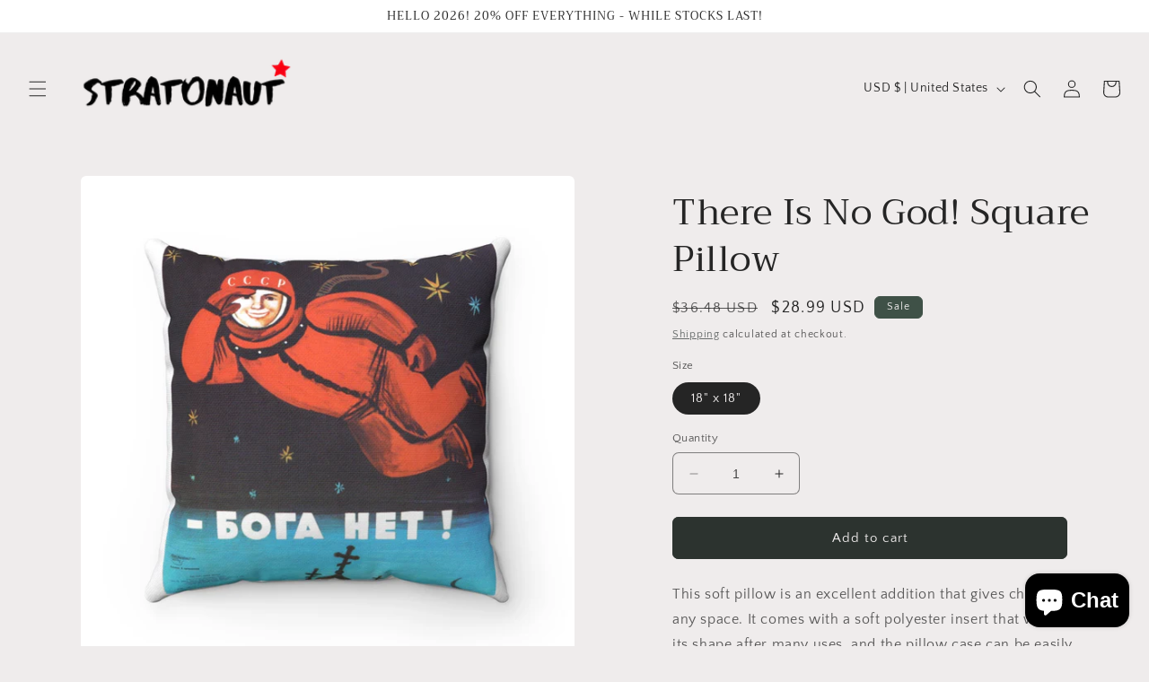

--- FILE ---
content_type: application/x-javascript; charset=utf-8
request_url: https://bundler.nice-team.net/app/shop/status/stratonaut-shop.myshopify.com.js?1769908357
body_size: -361
content:
var bundler_settings_updated='1768090066';